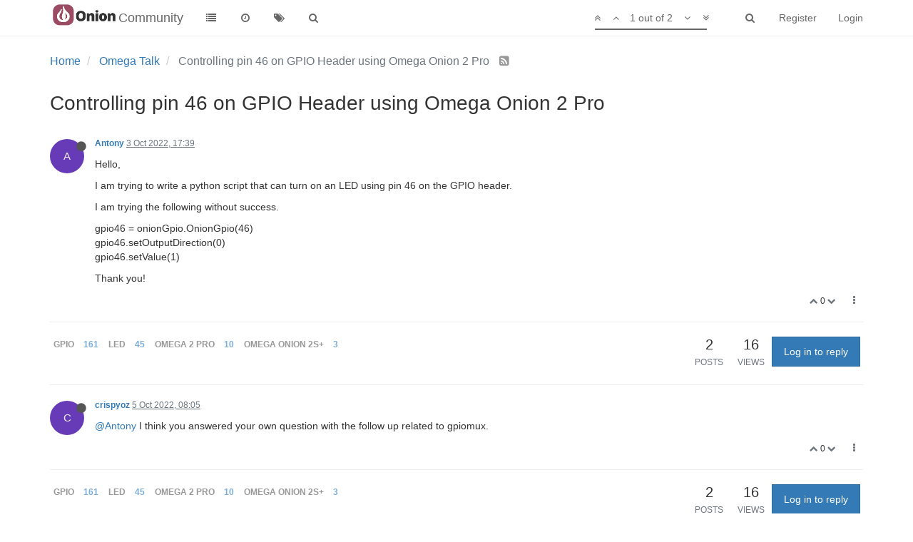

--- FILE ---
content_type: application/javascript
request_url: https://prism.app-us1.com/?a=610460636&u=https%3A%2F%2Fcommunity.onion.io%2Ftopic%2F4875%2Fcontrolling-pin-46-on-gpio-header-using-omega-onion-2-pro
body_size: 123
content:
window.visitorGlobalObject=window.visitorGlobalObject||window.prismGlobalObject;window.visitorGlobalObject.setVisitorId('95f7f10d-0a61-41ef-accc-886f5750c0c8', '610460636');window.visitorGlobalObject.setWhitelistedServices('tracking', '610460636');

--- FILE ---
content_type: text/plain; charset=UTF-8
request_url: https://community.onion.io/socket.io/?EIO=3&transport=polling&t=Pl3ssaO
body_size: -9
content:
96:0{"sid":"oABzeTk8ZBuOP8SSABa4","upgrades":["websocket"],"pingInterval":25000,"pingTimeout":5000}